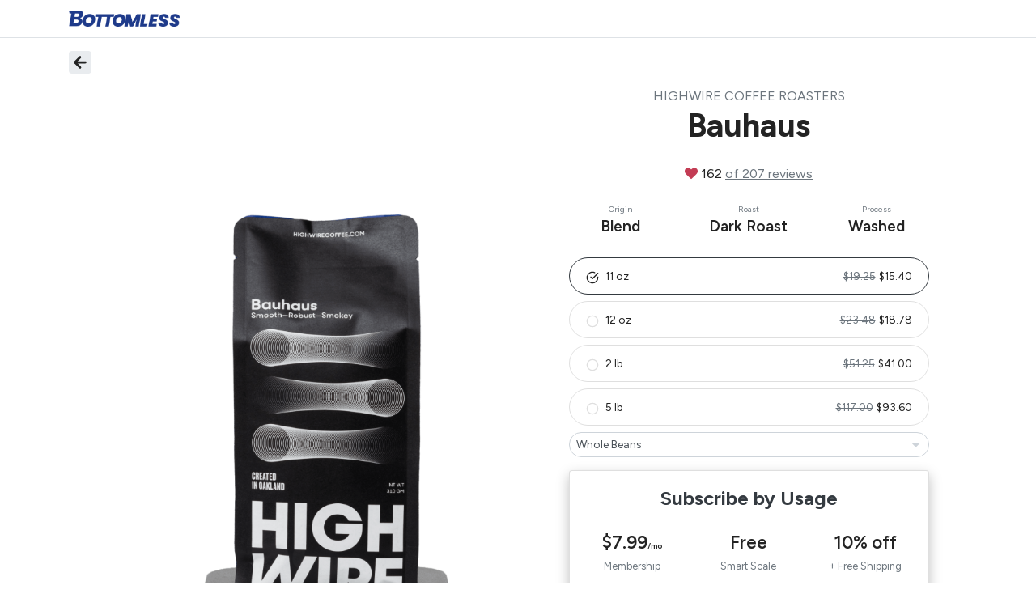

--- FILE ---
content_type: image/svg+xml
request_url: https://bottomless.imgix.net/home/twitter.svg?auto=compress,format&fit=crop&fit=clip&w=18&fit=max&q=10&blur=10
body_size: 49
content:
<?xml version="1.0" encoding="utf-8"?>
<svg xmlns="http://www.w3.org/2000/svg" width="25" height="24" viewBox="0 0 25 24" fill="none">
<g clip-path="url(#clip0_1796_17052)">
<path d="M23.5 3.00029C22.5424 3.67577 21.4821 4.1924 20.36 4.53029C19.7577 3.8378 18.9573 3.34698 18.067 3.12422C17.1767 2.90145 16.2395 2.95749 15.3821 3.28474C14.5247 3.612 13.7884 4.19469 13.273 4.95401C12.7575 5.71332 12.4877 6.61263 12.5 7.53029V8.53029C10.7426 8.57586 9.00127 8.1861 7.43101 7.39574C5.86074 6.60537 4.51032 5.43893 3.5 4.00029C3.5 4.00029 -0.5 13.0003 8.5 17.0003C6.44053 18.3983 3.98716 19.0992 1.5 19.0003C10.5 24.0003 21.5 19.0003 21.5 7.50029C21.4991 7.22174 21.4723 6.94388 21.42 6.67029C22.4406 5.66378 23.1608 4.393 23.5 3.00029V3.00029Z" stroke="white" stroke-width="2" stroke-linecap="round" stroke-linejoin="round"/>
</g>
<defs>
<clipPath id="clip0_1796_17052">
<rect width="24" height="24" fill="white" transform="translate(0.5)"/>
</clipPath>
</defs>
</svg>